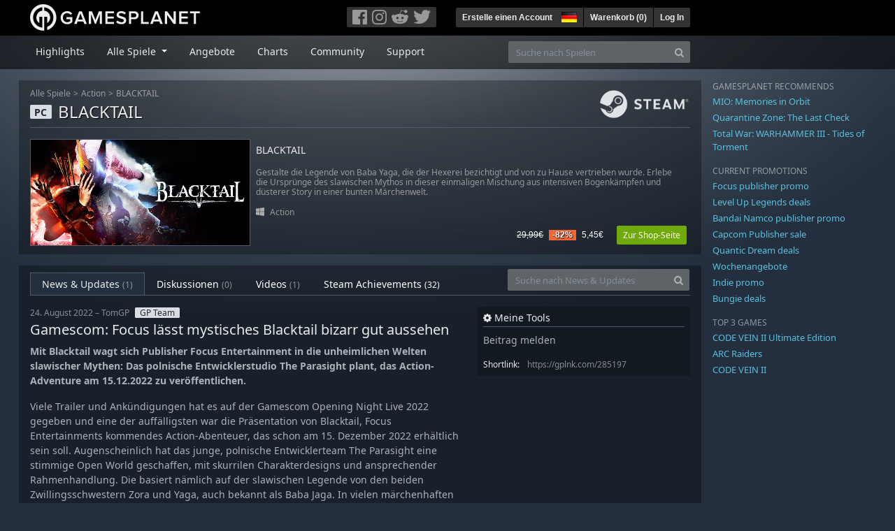

--- FILE ---
content_type: text/html; charset=utf-8
request_url: https://de.gamesplanet.com/community/blacktail-steam-key--5855-1/news_updates/285197-gamescom-focus-laesst-mystisches-blacktail-bizarr-gut
body_size: 11352
content:
<!DOCTYPE html>
<html lang="de">
<head>
  <meta charset="utf-8">
  <meta http-equiv="X-UA-Compatible" content="IE=edge">
  <meta name="viewport" content="width=device-width, initial-scale=1, maximum-scale=1, shrink-to-fit=no, viewport-fit=auto">
  <meta name="robots" content="index,follow,all" />
  <meta http-equiv="x-dns-prefetch-control" content="on">
  <meta name="turbolinks-cache-control" content="no-cache">

  <title>Gamescom: Focus lässt mystisches Blacktail bizarr gut aussehen  - News - Gamesplanet.com</title>
  <meta name="description" content="Mit Blacktail wagt sich Publisher Focus Entertainment in die unheimlichen Welten slawischer Mythen: Das polnische Entwicklerstudio The Parasight plant, d..." />
  <meta name="keywords" content="Games downloaden, Spiele downloaden, spiele online kaufen, PC-Spiele kaufen, Steam Keys, Origin Keys, Ubisoft Connect Games, DRM freie Spiele" />

  <link rel="dns-prefetch" href="https://gpstatic.com" crossorigin>
  <link rel="preconnect" href="https://gpstatic.com">
  <link rel="dns-prefetch" href="https://secure.gravatar.com" crossorigin>
  <link rel="preconnect" href="https://secure.gravatar.com">
  <link rel="icon" type="image/svg+xml" href="https://gpstatic.com/assets/gamesplanet_com_circle_media-dfe8067c82a620c4d65f21a92d5874c0e38e9ada6752f9d1cbeb74483ee90faf.svg?t=1769114182" sizes="any" id="gpfavicon">
  <link rel="canonical" href="https://de.gamesplanet.com/community/blacktail-steam-key--5855-1/news_updates/285197-gamescom-focus-laesst-mystisches-blacktail-bizarr-gut">

  <link rel="stylesheet" media="all" href="https://gpstatic.com/assets/application-dc47d68d7eec9e32323623cf979b0e1394fe5acd6548b01a1f4374960e0bcf4f.css" data-turbolinks-track="reload" />
  <script type="text/javascript">// These polys allow for inline scripts while AppOS is being loaded asynchronously
// They will all be executed with their &quot;this&quot; and first argument set to the booted application
//
// NOTE: Despite their names resembling the AppOS events they will all be executed
//       every time the page loads, just at a different point in time.
window.AppOSBoot = function(f) { if (!window.AppOS_Boot) { window.AppOS_Boot = []; }; window.AppOS_Boot.push(f) };
window.AppOSDocumentLoad = function(f) { if (!window.AppOS_DL) { window.AppOS_DL = []; }; window.AppOS_DL.push(f) };
window.AppOSPageLoad = function(f) { if (!window.AppOS_PL) { window.AppOS_PL = []; }; window.AppOS_PL.push(f) };
</script>
  <script src="https://gpstatic.com/assets/application-c42fa54681ecd6c8afceeeb3bab7d82db9a1ff58af287f1385892b09a0b1c947.js" data-turbolinks-track="reload" defer="defer"></script>

  <link rel="alternate" href="https://de.gamesplanet.com/community/blacktail-steam-key--5855-1/news_updates/285197-gamescom-focus-laesst-mystisches-blacktail-bizarr-gut" hreflang="de-DE" />


    <meta property="fb:admins" content="100008282081991">
  <meta property="og:title" content="Gamescom: Focus lässt mystisches Blacktail bizarr gut aussehen  - News - Gamesplanet.com">
  <meta property="og:description" content="Mit Blacktail wagt sich Publisher Focus Entertainment in die unheimlichen Welten slawischer Mythe...">
  <meta property="og:type" content="article">
  <meta property="article:section" content="game">
  <meta property="og:url" content="https://de.gamesplanet.com/community/blacktail-steam-key--5855-1/news_updates/285197-gamescom-focus-laesst-mystisches-blacktail-bizarr-gut">
  <meta property="og:site_name" content="Gamesplanet.com">

  <meta name="csrf-param" content="authenticity_token" />
<meta name="csrf-token" content="c1Dw9uvdBQqRbOhBR0p1DJ4lRy7CCKoBD0YmVTtNueM4gcMSA4vs0B01ZrI2oN_hHk_bLl0d_d4rGAJW7pRegw" />
  <link rel="icon" sizes="192x192" href="/images/touch_icons/touch-icon-192x192.png">
<link rel="apple-touch-icon-precomposed" sizes="180x180" href="/images/touch_icons/apple-touch-icon-180x180-precomposed.png">
<link rel="apple-touch-icon-precomposed" sizes="152x152" href="/images/touch_icons/apple-touch-icon-152x152-precomposed.png">
<link rel="apple-touch-icon-precomposed" sizes="144x144" href="/images/touch_icons/apple-touch-icon-144x144-precomposed.png">
<link rel="apple-touch-icon-precomposed" sizes="120x120" href="/images/touch_icons/apple-touch-icon-120x120-precomposed.png">
<link rel="apple-touch-icon-precomposed" sizes="114x114" href="/images/touch_icons/apple-touch-icon-114x114-precomposed.png">
<link rel="apple-touch-icon-precomposed" sizes="76x76" href="/images/touch_icons/apple-touch-icon-76x76-precomposed.png">
<link rel="apple-touch-icon-precomposed" sizes="72x72" href="/images/touch_icons/apple-touch-icon-72x72-precomposed.png">
<link rel="apple-touch-icon-precomposed" href="/images/touch_icons/apple-touch-icon-precomposed.png">

  


</head>

<body  data-hk="7389471c-962a-4fe1-b35a-bc0e06fc206b">
  <div data-appos-jserror="false"></div>
  <nav class="navbar navbar-dark bg-black nav-gp-top px-0">
  <div class="container pl-0">
    <div class="col-12 col-xl-10 gp-xl-main">
      <a class="navbar-brand pb-1 py-md-0 d-none d-sm-inline-block" href="/"><img height="38" alt="Gamesplanet.com" loading="lazy" decoding="async" src="https://gpstatic.com/assets/gamesplanet_com-c7cdb0f0005728229549c9b6506e1cbc48b94ee81723f51c81c8ad97bd630d84.svg" /></a>
      <a class="navbar-brand pb-1 py-md-0 d-inline-block d-sm-none" href="/"><img height="38" alt="Gamesplanet.com" loading="lazy" decoding="async" src="https://gpstatic.com/assets/gamesplanet_com_circle-4aac2ab0b9700fc58cb2631f1fd5d12fb5b162d956ab2c217dc61ec92d827d2e.svg" /></a>
      <button class="navbar-toggler bg-dark-gray border-0 d-inline-block d-lg-none pull-right mt-1 ml-3" type="button" data-toggle="collapse" data-target="#gpSiteNav">
        <span class="navbar-toggler-icon"></span>
        <span><i class="fa fa-search" style="white-space: nowrap"></i> </span>
      </button>
      <div class="pull-right mt-1">
        <div class="d-none d-lg-inline-block">
          <div class="btn-group mr-4" role="group">
            <div class="nav-item nav-item-social btn bg-dark-gray p-0"><a target="_blank" rel="noopener" class="nav-link p-0 pl-1" href="https://www.facebook.com/GamesplanetDeutschland"><img alt="Facebook" src="https://gpstatic.com/assets/get_in_touch/h-facebook-grey-13a843b391795abd42e99c1b0a6244be354ebbd80281c47ab70cb9d384260484.png" width="21" height="21" /></a></div>
            <div class="nav-item nav-item-social btn bg-dark-gray p-0"><a target="_blank" rel="noopener" class="nav-link p-0" href="https://www.instagram.com/gamesplanet_com/"><img alt="Instagram" src="https://gpstatic.com/assets/get_in_touch/h-instagram-grey-335e2af1e557d7456d7c6dfca6eabfdc0850012846c0cb27b5f048e5f64b7e56.png" width="21" height="21" /></a></div>
            <div class="nav-item nav-item-social btn bg-dark-gray p-0"><a target="_blank" rel="noopener" class="nav-link p-0" href="https://www.reddit.com/user/Gamesplanet/submitted/"><img alt="Reddit" src="https://gpstatic.com/assets/get_in_touch/h-reddit-grey-3742e9841d9d2fca4b301c7ad2d794f5d489e53a9e19921266f8911e1f0d4890.png" width="24" height="20" /></a></div>
            <div class="nav-item nav-item-social btn bg-dark-gray p-0"><a target="_blank" rel="noopener" class="nav-link p-0 pr-1" href="https://twitter.com/gamesplanet_com"><img alt="Twitter" src="https://gpstatic.com/assets/get_in_touch/h-twitter-grey-31fe64f758a401bca827a76b1a5f4813c36e642a74623fafbfc291d041b2e72b.png" width="25" height="20" /></a></div>
          </div>
        </div>
        <div class="btn-group d-none d-lg-inline-flex" role="group">
    <div class="nav-item btn bg-dark-gray p-0 px-1"><a class="nav-link p-1" data-login-required="registration" href="#open=registration">Erstelle einen Account</a></div>
    <div class="nav-item btn bg-dark-gray p-0 pr-2 dropdown zindex100"><a class="nav-link dropdown-toggle dropdown-toggle-noarrow p-0" href="#" id="tenant-select-dropdown" role="button" data-toggle="dropdown">
  <img class="ml-1" style="vertical-align: -7px;" alt="DE" src="https://gpstatic.com/images/flags/48x32/DE.png" width="22" height="15" />
</a>
<div class="dropdown-menu shadow">
  <span class="dropdown-item">
    <img class="mr-1" alt="DE" src="https://gpstatic.com/images/flags/48x32/DE.png" width="22" height="15" /> Deutschland / EUR
  </span>
  <div class="dropdown-divider"></div>
    <a class="dropdown-item" href="https://fr.gamesplanet.com/">
      <img class="mr-1" alt="FR" src="https://gpstatic.com/images/flags/48x32/FR.png" width="22" height="15" /> France / EUR
</a>    <a class="dropdown-item" href="https://uk.gamesplanet.com/">
      <img class="mr-1" alt="GB" src="https://gpstatic.com/images/flags/48x32/GB.png" width="22" height="15" /> United Kingdom / GBP
</a>    <a class="dropdown-item" href="https://us.gamesplanet.com/">
      <img class="mr-1" alt="US" src="https://gpstatic.com/images/flags/48x32/US.png" width="22" height="15" /> United States / USD
</a></div>
</div>
    <div class="nav-item btn bg-dark-gray p-0 px-1 separator"><a class="nav-link p-1 " href="/cart">Warenkorb (<span class="cart_count">0</span>)</a></div>
    <div class="nav-item btn bg-dark-gray p-0 px-1 separator"><a class="nav-link p-1" data-login-required="true" href="#open=login">Log In</a></div>
</div>

        <div class="btn-group d-inline-flex d-lg-none" role="group">
  <a class="btn bg-dark-gray " href="/cart"><i class="fa fa-shopping-cart" style="white-space: nowrap"></i> (<span class="cart_count">0</span>)</a>
  <div class="btn-group" role="group">
    <a href="#" class="btn bg-dark-gray dropdown-toggle" id="mobile-user-account" data-toggle="dropdown" aria-haspopup="true" aria-expanded="false">
      <i class="fa fa-user" style="white-space: nowrap"></i> 
    </a>
    <div class="dropdown-menu dropdown-menu-right" style="max-width: 270px;" aria-labelledby="mobile-user-account">
        <a class="dropdown-item" data-login-required="true" href="#open=login">Log In</a>
        <a class="dropdown-item" data-login-required="registration" href="#open=registration">Erstelle einen Account</a>
    </div>
  </div>
</div>

      </div>
    </div>
  </div>
</nav>

  <nav class="navbar navbar-expand-lg navbar-dark bg-black-fade mb-3 p-0 pb-lg-1">
  <div class="container pl-0">
    <div class="col-12 col-xl-10 gp-xl-main">
      <div class="collapse navbar-collapse" id="gpSiteNav">
        <div id="quick_search" class="mt-1 mt-lg-0 mb-lg-0 order-2">
          <form id="quick_search_form" class="form-inline d-flex flex-nowrap" action="/search" accept-charset="UTF-8" method="get">
            <div class="input-group mt-1 w-100">
              <input type="text" name="query" id="query" placeholder="Suche nach Spielen" autocomplete="off" class="form-control typeahead" data-query-url="/quick_search?query=%3Avalue" aria-label="Suche nach Spielen" />
              <div class="input-group-append">
                <button class="btn btn-secondary py-0 px-2 text-muted" type="submit" aria-label="Search" ><i class="fa fa-search" style="white-space: nowrap"></i> </button>
              </div>
            </div>
</form>        </div>
        <div class="navbar-nav my-1 mr-auto order-1">
          <div class="nav-item mr-3">
            <a class="nav-link text-body pt-2 pr-2 pb-0 pl-2 mb-1 mob16" href="/">Highlights</a>
          </div>
          <div class="nav-item mr-3 dropdown">
            <a class="nav-link text-body pt-2 pr-2 pb-0 pl-2 mb-1 dropdown-toggle mob16" href="#" id="gp-site-nav-dropdown" role="button" data-toggle="dropdown">
              Alle Spiele
            </a>
            <div class="dropdown-menu shadow">
              <div class="container dropdown-multi-col">
                <div class="row">
                  <div class="col-12 col-md-6">
                    <div class="nav-header bg-light p-1 small text-uppercase">Genre</div>
                    <div class="dropdown-divider"></div>
                    <a class="dropdown-item" href="/games/action">Action</a>
                    <a class="dropdown-item" href="/games/adventure">Adventure</a>
                    <a class="dropdown-item" href="/games/rpg">RPG (Rollenspiel)</a>
                    <a class="dropdown-item" href="/games/mmo">MMO</a>
                    <a class="dropdown-item" href="/games/strategy">Strategie</a>
                    <a class="dropdown-item" href="/games/simulation">Simulation</a>
                    <a class="dropdown-item" href="/games/arcade_indie">Arcade &amp; Indie</a>
                    <a class="dropdown-item" href="/games/sport">Sport</a>
                    <div class="nav-header bg-light mt-3 p-1 small text-uppercase">Sonstiges</div>
                    <div class="dropdown-divider"></div>
                    <a class="dropdown-item" href="/games/coming-soon">Coming Soon</a>
                    <a class="dropdown-item" href="/games/games-18">Ab 18</a>
                    <a class="dropdown-item" href="/games/mac">Spiele für den Mac</a>
                    <a class="dropdown-item" href="/games/linux">Spiele für Linux</a>
                    <a class="dropdown-item" href="/publishers">Publishers</a>
                  </div>
                  <div class="col-12 col-md-6 mt-3 mt-md-0">
                    <div class="nav-header bg-light p-1 small text-uppercase">Aktivierung</div>
                    <div class="dropdown-divider"></div>
                    <a class="dropdown-item" href="/search?dt=epic">Epic</a>
                    <a class="dropdown-item" href="/search?dt=giants">Giants</a>
                    <a class="dropdown-item" href="/search?dt=gog">GOG</a>
                    <a class="dropdown-item" href="/search?dt=msstore">Microsoft Store</a>
                    <a class="dropdown-item" href="/search?dt=rockstarsocial">Rockstar Social Club</a>
                    <a class="dropdown-item" href="/search?dt=steam">Steam</a>
                    <a class="dropdown-item" href="/search?dt=uplay_silent">Ubisoft Connect</a>
                    <a class="dropdown-item" href="/search?dt=zenimax">Zenimax</a>
                  </div>
                </div>
              </div>
            </div>
          </div>
          <div class="nav-item mr-3">
            <a class="nav-link text-body pt-2 pr-2 pb-0 pl-2 mb-1 mob16" href="/games/offers">Angebote</a>
          </div>
          <div class="nav-item mr-3">
            <a class="nav-link text-body pt-2 pr-2 pb-0 pl-2 mb-1 mob16" href="/games/charts">Charts</a>
          </div>
          <div class="nav-item mr-3">
            <a class="nav-link text-body pt-2 pr-2 pb-0 pl-2 mb-1 mob16" href="/community/news_updates">Community</a>
          </div>
          <div class="nav-item mr-3">
            <a class="nav-link text-body pt-2 pr-2 pb-0 pl-2 mb-1 mob16" data-turbolinks="false" href="/support">Support</a>
          </div>
        </div>
      </div>
    </div>
  </div>
</nav>


  
  <div class="container">
    
    
    <div class="row">
      <div class="col-12 col-xl-10 gp-xl-main">
          <div class="row row-page-ctn">
            <div class="col-12">    <nav aria-label="breadcrumb" class="d-none d-md-block">
  <ol class="breadcrumb mb-1">
    <li class="breadcrumb-item small"><a class="text-muted" href="/">Alle Spiele</a></li>
    <li class="breadcrumb-item small text-muted"><a class="text-muted" href="/games/action">Action</a></li>
    <li class="breadcrumb-item small" aria-current="page"><a class="text-muted" href="https://de.gamesplanet.com/game/blacktail-steam-key--5855-1">BLACKTAIL</a></li>
  </ol>
</nav>

<div class="prod-sales">
  <span class="badge badge-platform badge-light text-uppercase">PC</span>
  <h1 class="border-bottom border-secondary pb-2 mb-3 text-shadow">
    <span class="prod-title">BLACKTAIL</span> <small class="d-none">Steam Key</small>
  </h1>
  <img class="platform_logo steam d-none d-md-block" alt="steam" loading="lazy" decoding="async" src="https://gpstatic.com/assets/platforms/steam-f2393491806d0ea9e680f013396a4bc59db7d82269015d3a0930f50b7b33de5a.png" />
</div>

<div class="row no-gutters game_list mb-2 mb-sm-1">
  <div class="col-12 col-sm-5 col-lg-4 pl-0">
    <a class="stretched-link responsive-img img-620" href="/game/blacktail-steam-key--5855-1">
      <img loading="lazy" decoding="async" alt="BLACKTAIL" title="BLACKTAIL" class="border border-secondary" src="https://gpstatic.com/acache/58/55/1/de/t620x300-d5ef697ffdc8df8b3e255aa657c51871.jpg" />
</a>  </div>
  <div class="d-none d-sm-block col-sm-7 col-lg-8 pl-2 px-sm-2">
    <h4 class="mt-1 mt-lg-2 mb-1 mb-lg-3 d-none d-sm-block"><a class="d-block text-decoration-none" href="/game/blacktail-steam-key--5855-1">BLACKTAIL</a></h4>
    <p class="text-muted d-none d-md-block"><small>Gestalte die Legende von Baba Yaga, die der Hexerei bezichtigt und von zu Hause vertrieben wurde. Erlebe die Ursprünge des slawischen Mythos in dieser einmaligen Mischung aus intensiven Bogenkämpfen und düsterer Story in einer bunten Märchenwelt.</small></p>
    <small class="text-muted platform-release-genre d-none d-md-block">
      <img class="platform_icon" alt="Windows PC" loading="lazy" decoding="async" src="https://gpstatic.com/assets/platforms/windows-ec49540cc3df1278de6ba907f785d9ad800309f5f64b283de2f371f393a7cd84.svg" width="12" height="12" />&nbsp;
      <a href="/games/action">Action</a>
    </small>
    <div class="gp-prices text-right small">
          <span class="d-none d-sm-inline-block"><span class="prices">
<span class="price_base"><strike>29,99€</strike></span>
<span class="price_saving false">-82%</span>
<span class="price_current">5,45€</span> </span></span>
        <a class="btn btn-success btn-sm ml-3" href="/game/blacktail-steam-key--5855-1">Zur Shop-Seite</a>
    </div>
  </div>
</div>

</div>
          </div>
        <div class="row row-page-ctn">
          
          
<div class="col-12">
  <ul class="nav nav-tabs flex-row flex-nowrap overflow-x-only mb-3 no-scrollbars">
      <li class="nav-item text-nowrap"><a class="nav-link active" href="/community/blacktail-steam-key--5855-1/news_updates">News & Updates <small class='text-muted'>(1)</small></a></li>
      <li class="nav-item text-nowrap"><a class="nav-link " href="/community/blacktail-steam-key--5855-1/discussions">Diskussionen <small class='text-muted'>(0)</small></a></li>
      <li class="nav-item text-nowrap"><a class="nav-link " href="/community/blacktail-steam-key--5855-1/videos"><span class="translation_missing" title="translation missing: de.community.tabs.videos">Videos</span> <small class='text-muted'>(1)</small></a></li>
      <li class="nav-item text-nowrap"><a class="nav-link " href="/community/blacktail-steam-key--5855-1/achievements">Steam Achievements <small>(32)</small></a></li>
  </ul>
  <div id="cm_quick_search" class="mb-3 mb-lg-0">
  <form id="cm_quick_search_form" class="form-inline d-flex flex-nowrap" data-reject-empty="input[type=text]" action="/community/search" accept-charset="UTF-8" method="get">
    <div class="input-group w-100">
      <input type="text" name="query" id="cm_query" placeholder="Suche nach News &amp; Updates" autocomplete="off" class="form-control typeahead" data-query-url="/community/quick_search?query=%3Avalue" aria-label="Suche nach News &amp; Updates" />
      <div class="input-group-append">
        <button class="btn btn-secondary py-0 px-2 text-muted" type="submit" aria-label="Search" ><i class="fa fa-search" style="white-space: nowrap"></i> </button>
      </div>
    </div>
</form></div>

</div>


<div class="col-12">
  <div class="row">
    <div class="col-12 col-lg-8 mb-3">
      <article class="cm-entry" data-entry-id="285197">
  <span class="d-block small text-muted mb-1">
    24. August 2022 – TomGP<span class="badge badge-pill badge-light ml-2">GP Team</span>
    
    
  </span>
  <h1>Gamescom: Focus lässt mystisches Blacktail bizarr gut aussehen </h1>
  
    <p><strong>Mit Blacktail wagt sich Publisher Focus Entertainment in die unheimlichen Welten slawischer Mythen: Das polnische Entwicklerstudio The Parasight plant, das Action-Adventure am 15.12.2022 zu veröffentlichen.</strong></p>

<p>Viele Trailer und Ankündigungen hat es auf der Gamescom Opening Night Live 2022 gegeben und eine der auffälligsten war die Präsentation von Blacktail, Focus Entertainments kommendes Action-Abenteuer, das schon am 15. Dezember 2022 erhältlich sein soll. Augenscheinlich hat das junge, polnische Entwicklerteam The Parasight eine stimmige Open World geschaffen, mit skurrilen Charakterdesigns und ansprechender Rahmenhandlung. Die basiert nämlich auf der slawischen Legende von den beiden Zwillingsschwestern Zora und Yaga, auch bekannt als Baba Jaga. In vielen märchenhaften Darstellungen der Baba Jaga gilt die im Wald lebende Frau als Hexe, die mit dem Teufel paktiert. Je nach regionaler Auslegung unterscheiden sich die Erzählungen von Baba Jaga. Im Blacktail-Trailer zur Gamescom, "A Witch's Fate", nimmt Focus Bezug auf die Darstellung einer Hexengestalt.</p>

<div class="border border-secondary overflow-hidden responsive-img img-yt"><iframe allowfullscreen="allowfullscreen" frameborder="0" src="https://youtube.com/embed/izz0YE7ubOg?rel=0&amp;vq=hd1080" type="text/html"></iframe></div><div><p class="font-italic"></p></div>

<p>In Blacktail schreibt ihr die Legende der 16-jährigen Baba Jaga und erlebt die Geschehnisse hautnah aus der First-Person-Perspektive. Die Protagonistin aus dem slawischen Märchen ist der Hexerei bezichtigt und von zu Hause vertrieben worden. Hier kommt ihr ins Spiel: Macht ihr aus Baba Jaga eine respektierte Wächterin des Waldes oder eine albtraumhafte Schreckgestalt? Wahrscheinlich verkörpert ihr in Focus' Spiel beide Varianten der Baba Jaga, wenn ihr die Geister eurer Vergangenheit jagen werdet.</p>

<p>In Blacktail erwarten euch herausfordernde Bogenkämpfe in einem Land, in dem ihr über das Schicksal der Region und das der Einwohner entscheidet. Und reicht die physische Fernkampfwaffe mal nicht aus, macht ihr euch magische Kräfte zunutze. Blacktail reicht euch zudem ein komplexes Skillsystem. Eure (moralischen oder unmoralischen) Entscheidungen im Spiel sollen dabei euren Werdegang und eure Fähigkeiten formen.</p>

<h3>Die Besonderheiten von Blacktail</h3>

<ul>
<li>Entscheidet über das Schicksal des Landes und seiner Einwohner, erlebt durch das Moralsystem von Blacktail die Auswirkungen eurer Entscheidungen auf eure Skills.</li>
<li>Spürt mit eurem treuen Bogen und Kampfhandschuh schwer fassbare Geister auf und erlebt spannende Bosskämpfe.</li>
<li>Stellt Pfeile her und bereitet Tränke zu, jagt Wild und sammelt Ressourcen, um in den unheilvollen Wäldern zu überleben.</li>
<li>Findet verborgene Schätze und erfahrt mehr über eure Umgebung und Vergangenheit.</li>
<li>Sammelt verloren gegangene Rezepte und braut Elixiere, um eure Fähigkeiten zu verbessern und euren Spielstil selbst zu gestalten.</li>
</ul>

<p><img src="https://imgur.com/lugT9xw.jpg"></p>

<p>Blacktail erscheint am 15. Dezember 2022. Als Partner von Focus Entertainment werden wir euch das Spiel in Kürze anbieten können.</p>

</article>

<div class="cm-vote-comment my-5 bg-black-fade25">
  <div class="pull-left">
    <span class="vote data-container"><span class="sv-score"><span>Score: </span><span class="sv-value">1</span></span><span class="sv-upvotes"><span class="submission-vote-ctn cursor-pointer" data-vote-value="1"><i class="fa fa-thumbs-up sv-cannot-vote sv-login" style="white-space: nowrap;display: inline"> Like</i> <i class="fa fa-thumbs-up sv-voted" style="white-space: nowrap;display: none"> Like</i> <i class="fa fa-thumbs-up sv-unvoted" style="white-space: nowrap;display: none"> Like</i> <i class="fa fa-refresh sv-loading" style="white-space: nowrap;display: none"> Like</i> <i class="fa fa-exclamation-triangle sv-error" style="white-space: nowrap;display: none"> Like</i> </span></span><span class="sv-downvotes"><span class="submission-vote-ctn cursor-pointer" data-vote-value="-1"><i class="fa fa-thumbs-down sv-cannot-vote sv-login" style="white-space: nowrap;display: inline"> Dislike</i> <i class="fa fa-thumbs-down sv-voted" style="white-space: nowrap;display: none"> Dislike</i> <i class="fa fa-thumbs-down sv-unvoted" style="white-space: nowrap;display: none"> Dislike</i> <i class="fa fa-refresh sv-loading" style="white-space: nowrap;display: none"> Dislike</i> <i class="fa fa-exclamation-triangle sv-error" style="white-space: nowrap;display: none"> Dislike</i> </span></span></span>
  </div>
  <div class="pull-right">
    <i class="fa fa-comments" style="white-space: nowrap"></i> 0 Kommentare
  </div>
</div>

  <script type="application/ld+json">
    {
      "@context": "http://schema.org",
      "@type": "Article",
      "headline": "Gamescom: Focus lässt mystisches Blacktail bizarr gut aussehen ",
      "image": "https://gpstatic.com/acache/58/55/1/de/t620x300.jpg",
      "keywords": ["Gamescom:", "Focus", "Blacktail"],
      "datePublished": "2022-08-24T11:33:00.000+02:00",
      "dateModified": "2022-12-15T16:03:05.000+01:00",
      "publisher": {
        "@type":"Organization",
        "name": "Gamesplanet.com",
        "logo":{
          "@type": "ImageObject",
          "url": "https://gamesplanet.com/images/touch_icons/apple-touch-icon-precomposed.png",
          "width": 57,
          "height": 57
        }
      },
      "articleSection": "News",
      "creator": "TomGP",
      "author": "TomGP",
      "articleBody": "Mit Blacktail wagt sich Publisher Focus Entertainment in die unheimlichen Welten slawischer Mythen: Das polnische Entwicklerstudio The Parasight plant, das Action-Adventure am 15.12.2022 zu veröffentlichen.  Viele Trailer und Ankündigungen hat es...",
      "mainEntityOfPage": "True",
      "inLanguage": "de"
    }
  </script>

      <span class="submission_new_comment_template" data-tpl="&lt;div class=&quot;new_comment&quot; style=&quot;&quot;&gt;
    &lt;form class=&quot;new_submission_entry&quot; data-cm-inline-reply=&quot;:entry_id&quot; data-prevent-dblsubmit=&quot;true&quot; action=&quot;/community/news_updates?inline=true&amp;amp;tpl=true&quot; accept-charset=&quot;UTF-8&quot; data-remote=&quot;true&quot; method=&quot;post&quot;&gt;
      
      &lt;input autocomplete=&quot;off&quot; type=&quot;hidden&quot; value=&quot;reply&quot; name=&quot;submission_entry[scope]&quot; id=&quot;submission_entry_scope&quot; /&gt;
      &lt;input autocomplete=&quot;off&quot; type=&quot;hidden&quot; value=&quot;&lt;%- parent_id %&gt;&quot; name=&quot;submission_entry[parent_id]&quot; id=&quot;submission_entry_parent_id&quot; /&gt;
      &lt;input autocomplete=&quot;off&quot; type=&quot;hidden&quot; value=&quot;Submission::Entry&quot; name=&quot;submission_entry[target_type]&quot; id=&quot;submission_entry_target_type&quot; /&gt;
      &lt;input autocomplete=&quot;off&quot; type=&quot;hidden&quot; value=&quot;285197&quot; name=&quot;submission_entry[target_id]&quot; id=&quot;submission_entry_target_id&quot; /&gt;
      &lt;div class=&quot;bezeled&quot;&gt;&lt;textarea placeholder=&quot;Schreibe einen Kommentar...&quot; class=&quot;font0813 cm-comment-textarea&quot; name=&quot;submission_entry[body]&quot; id=&quot;submission_entry_body&quot;&gt;
&lt;%- body %&gt;&lt;/textarea&gt;&lt;/div&gt;
      &lt;input type=&quot;submit&quot; name=&quot;commit&quot; value=&quot;Kommentar speichern&quot; class=&quot;btn btn-secondary btn-sm&quot; data-disable-with=&quot;Kommentar speichern&quot; /&gt;
        &lt;small&gt;&amp;nbsp;oder &lt;a data-cancel-cm-inline-reply=&quot;true&quot; href=&quot;#cancel_inline_reply&quot;&gt;Abbrechen&lt;/a&gt;&lt;/small&gt;
      &lt;span class=&quot;error pull-right&quot; style=&quot;display: none&quot;&gt;Please enter a comment!&lt;/span&gt;
&lt;/form&gt;&lt;/div&gt;
"></span>
<span class="submission_edit_comment_template" data-tpl="&lt;div class=&quot;new_comment&quot; style=&quot;&quot;&gt;
    &lt;form class=&quot;new_submission_entry&quot; data-cm-inline-reply=&quot;:entry_id&quot; data-prevent-dblsubmit=&quot;true&quot; action=&quot;/community/news_updates/:entry_id?inline=true&amp;amp;tpl=true&quot; accept-charset=&quot;UTF-8&quot; data-remote=&quot;true&quot; method=&quot;post&quot;&gt;&lt;input type=&quot;hidden&quot; name=&quot;_method&quot; value=&quot;put&quot; autocomplete=&quot;off&quot; /&gt;
      
      &lt;input autocomplete=&quot;off&quot; type=&quot;hidden&quot; value=&quot;reply&quot; name=&quot;submission_entry[scope]&quot; id=&quot;submission_entry_scope&quot; /&gt;
      
      
      
      &lt;div class=&quot;bezeled&quot;&gt;&lt;textarea placeholder=&quot;Schreibe einen Kommentar...&quot; class=&quot;font0813 cm-comment-textarea&quot; name=&quot;submission_entry[body]&quot; id=&quot;submission_entry_body&quot;&gt;
&lt;%- body %&gt;&lt;/textarea&gt;&lt;/div&gt;
      &lt;input type=&quot;submit&quot; name=&quot;commit&quot; value=&quot;Kommentar speichern&quot; class=&quot;btn btn-secondary btn-sm&quot; data-disable-with=&quot;Kommentar speichern&quot; /&gt;
        &lt;small&gt;&amp;nbsp;oder &lt;a data-cancel-cm-inline-reply=&quot;true&quot; href=&quot;#cancel_inline_reply&quot;&gt;Abbrechen&lt;/a&gt;&lt;/small&gt;
      &lt;span class=&quot;error pull-right&quot; style=&quot;display: none&quot;&gt;Please enter a comment!&lt;/span&gt;
&lt;/form&gt;&lt;/div&gt;
"></span>
<span class="submission_new_report_template" data-tpl="&lt;div class=&quot;cm-new_report border border-secondary p-2 mt-2&quot; style=&quot;max-width: 350px;&quot;&gt;
  &lt;form class=&quot;new_submission_report&quot; data-cm-inline-report=&quot;:entry_id&quot; data-prevent-dblsubmit=&quot;true&quot; action=&quot;/community/reports?cmscope=news_updates&quot; accept-charset=&quot;UTF-8&quot; data-remote=&quot;true&quot; method=&quot;post&quot;&gt;
    &lt;div&gt;
      &lt;input value=&quot;:entry_id&quot; autocomplete=&quot;off&quot; type=&quot;hidden&quot; name=&quot;submission_report[reportable_id]&quot; id=&quot;submission_report_reportable_id&quot; /&gt;
      &lt;input value=&quot;Submission::Entry&quot; autocomplete=&quot;off&quot; type=&quot;hidden&quot; name=&quot;submission_report[reportable_type]&quot; id=&quot;submission_report_reportable_type&quot; /&gt;
      &lt;p class=&quot;small border-bottom border-secondary pb-1 mb-1&quot;&gt;Why do you want to report this post?&lt;/p&gt;
      &lt;small&gt;
        &lt;span data-cmcustomreason=&quot;false&quot;&gt;&lt;input class=&quot;mr-1&quot; type=&quot;radio&quot; value=&quot;spam&quot; name=&quot;submission_report[reason]&quot; id=&quot;submission_report_reason_spam&quot; /&gt; &lt;label for=&quot;submission_report_reason_spam&quot;&gt;Spam&lt;/label&gt;&lt;/span&gt;&lt;br&gt;
        &lt;span data-cmcustomreason=&quot;false&quot;&gt;&lt;input class=&quot;mr-1&quot; type=&quot;radio&quot; value=&quot;personal_information&quot; name=&quot;submission_report[reason]&quot; id=&quot;submission_report_reason_personal_information&quot; /&gt; &lt;label for=&quot;submission_report_reason_personal_information&quot;&gt;Personal information&lt;/label&gt;&lt;/span&gt;&lt;br&gt;
        &lt;span data-cmcustomreason=&quot;false&quot;&gt;&lt;input class=&quot;mr-1&quot; type=&quot;radio&quot; value=&quot;test&quot; name=&quot;submission_report[reason]&quot; id=&quot;submission_report_reason_test&quot; /&gt; &lt;label for=&quot;submission_report_reason_test&quot;&gt;Just testing the buttons&lt;/label&gt;&lt;/span&gt;&lt;br&gt;
        &lt;span data-cmcustomreason=&quot;true&quot;&gt;&lt;input class=&quot;mr-1&quot; type=&quot;radio&quot; value=&quot;custom&quot; name=&quot;submission_report[reason]&quot; id=&quot;submission_report_reason_custom&quot; /&gt; &lt;input placeholder=&quot;or (max. 100 chars)&quot; maxlength=&quot;100&quot; disabled=&quot;disabled&quot; class=&quot;w-75&quot; type=&quot;text&quot; name=&quot;submission_report[reason]&quot; id=&quot;submission_report_reason&quot; /&gt;&lt;/span&gt;&lt;br&gt;
      &lt;/small&gt;
      &lt;div class=&quot;mt-3&quot;&gt;
        &lt;input type=&quot;submit&quot; name=&quot;commit&quot; value=&quot;report&quot; disabled=&quot;disabled&quot; class=&quot;btn btn-sm btn-secondary&quot; data-disable-with=&quot;report&quot; /&gt;
        &lt;small&gt;or &lt;a data-cancel-cm-inline-report=&quot;true&quot; href=&quot;#&quot;&gt;cancel&lt;/a&gt;&lt;/small&gt;
        &lt;span class=&quot;error pull-right&quot; style=&quot;display: none&quot;&gt;Please enter a reason!&lt;/span&gt;
      &lt;/div&gt;
    &lt;/div&gt;
&lt;/form&gt;&lt;/div&gt;
"></span>

<div class="cm-comments cm-news" id="cm-comments" data-move-url="/community/system/move_item">
  <h3 class='mb-3 pb-1 border-bottom border-secondary'>Kommentare</h3>
    <a class="d-block mt-3 mb-5" data-toggle="modal" data-target="#modal_login_registration" href="#show_login">» Kommentar schreiben</a>

      

      

</div>

    </div>
    <div class="col-12 col-lg-4 d-none d-lg-block">
      <div class="cm-sidebar-ctn">
        

        <div class="bg-black-fade25 p-2 mb-3">
          <h4 class="border-bottom border-secondary pb-1"><i class="fa fa-cog" style="white-space: nowrap"></i> Meine Tools</h4>

              <a data-login-required="true" class="gray-500" href="">Beitrag melden</a>
          <div class="cm-report_stub"></div>
          <p class="small mt-3 mb-0">
            Shortlink: <span class="text-muted ml-2">https://gplnk.com/285197</span>
          </p>
        </div>
        
      </div>
    </div>
  </div>
</div>





          
        </div>
      </div>
      <div class="d-none d-xl-block gp-xl-aside ml-4">

  <div class="mb-3">
    <small class="text-muted d-block mb-1 text-uppercase">Gamesplanet recommends</small>
      <p class="mb-1 font0813" data-tipped-ajax="true" data-tipped-options="ajax: { url: '/game/mio-memories-in-orbit-steam-key--7163-1/tipped_snippet' }"><a class="text-info" href="/game/mio-memories-in-orbit-steam-key--7163-1">MIO: Memories in Orbit</a></p>
      <p class="mb-1 font0813" data-tipped-ajax="true" data-tipped-options="ajax: { url: '/game/quarantine-zone-the-last-check-steam-key--7979-1/tipped_snippet' }"><a class="text-info" href="/game/quarantine-zone-the-last-check-steam-key--7979-1">Quarantine Zone: The Last Check</a></p>
      <p class="mb-1 font0813" data-tipped-ajax="true" data-tipped-options="ajax: { url: '/game/total-war-warhammer-iii-tides-of-torment-steam-key--4959-18/tipped_snippet' }"><a class="text-info" href="/game/total-war-warhammer-iii-tides-of-torment-steam-key--4959-18">Total War: WARHAMMER III - Tides of Torment</a></p>
  </div>

  <div class="mb-3">
    <small class="text-muted d-block mb-1">CURRENT PROMOTIONS</small>
      <p class="mb-1 font0813"><a class="text-info" href="/games/offers/focus">Focus publisher promo</a></p>
      <p class="mb-1 font0813"><a class="text-info" href="/games/offers/levelup">Level Up Legends deals</a></p>
      <p class="mb-1 font0813"><a class="text-info" href="/games/offers/bandai">Bandai Namco publisher promo</a></p>
      <p class="mb-1 font0813"><a class="text-info" href="/games/offers/capcom">Capcom Publisher sale</a></p>
      <p class="mb-1 font0813"><a class="text-info" href="/games/offers/quantic">Quantic Dream deals</a></p>
      <p class="mb-1 font0813"><a class="text-info" href="/games/offers/weekly">Wochenangebote</a></p>
      <p class="mb-1 font0813"><a class="text-info" href="/games/offers/indie">Indie promo</a></p>
      <p class="mb-1 font0813"><a class="text-info" href="/games/offers/bungie">Bungie deals</a></p>
  </div>

  <div class="mb-3">
    <small class="text-muted d-block mb-1">TOP 3 GAMES</small>
      <p class="mb-1 font0813" data-tipped-ajax="true" data-tipped-options="ajax: { url: '/game/code-vein-ii-ultimate-edition-steam-key--7793-3/tipped_snippet' }"><a class="text-info" href="/game/code-vein-ii-ultimate-edition-steam-key--7793-3">CODE VEIN II Ultimate Edition</a></p>
      <p class="mb-1 font0813" data-tipped-ajax="true" data-tipped-options="ajax: { url: '/game/arc-raiders-steam-key--7943-1/tipped_snippet' }"><a class="text-info" href="/game/arc-raiders-steam-key--7943-1">ARC Raiders</a></p>
      <p class="mb-1 font0813" data-tipped-ajax="true" data-tipped-options="ajax: { url: '/game/code-vein-ii-steam-key--7793-1/tipped_snippet' }"><a class="text-info" href="/game/code-vein-ii-steam-key--7793-1">CODE VEIN II</a></p>
  </div>

</div>

    </div>
    <footer>
  <div class="row">
    <div class="col-12">
      <img alt="Metaboli SAS - Paris, France" class="pull-left mr-3 mb-2" loading="lazy" decoding="async" src="https://gpstatic.com/assets/logo_metaboli-4dfb0d2c2164b93dd3be3e3f208d6ebf7bb8a7c59f09fb91dbe38ef71bdaa88f.png" width="119" height="22" />
      <p class="text-muted pull-left legalline mr-5">
        &copy; 2026 Metaboli SAS. Alle Rechte vorbehalten. Gamesplanet ist eine Marke von Metaboli SAS.<br>
Alle Preise inklusive Mehrwertsteuer (sofern zutreffend).<br>
<a href="/legal_terms">Impressum</a> <a href="/legal_terms#terms">AGB</a> <a href="/legal_terms#privacy">Datenschutz</a>
      </p>
      <p class="text-muted pull-left ml-lg-5">
        <a class="text-decoration-none ml-lg-5" target="_blank" href="https://www.hetzner.com/unternehmen/umweltschutz/">
          <img width="30" src="https://gpstatic.com/assets/hosting/eco-power-green-en-826417433b99b1822c43ae74332d2dd31b76e27e5a3fc9be81d4cb0d5cfc1625.svg" />&nbsp;
          <img width="100" src="https://gpstatic.com/assets/hosting/hetzner-logo-a8a9db7b266fee648d698a90c6c1a9e404dad3029cf516564f0ff11daa624c43.svg" />
</a>      </p>
    </div>
    </div>
  </div>
</footer>

  </div>
  <div class="modal shadow fade" id="modal_login_registration" tabindex="-1" role="dialog">
  <div class="modal-dialog" role="document">
    <div class="modal-content">
      <div class="modal-header">
        <ul class="nav nav-pills">
          <li class="nav-item">
            <a href="#user_tab_login" class="nav-link active" id="show_login" data-toggle="tab">Log In</a>
          </li>
          <li class="nav-item">
            <span class="nav-link disabled px-2 px-sm-3">
              <small>&larr; oder &rarr;</small>
            </span>
          </li>
          <li class="nav-item">
            <a href="#user_tab_registration" id="show_registration" class="nav-link" data-toggle="tab">Registrieren</a>
          </li>
        </ul>
        <button type="button" class="close" data-dismiss="modal" aria-label="Close">
          <span aria-hidden="true">&times;</span>
        </button>
      </div>
      <div class="modal-body">
        <div class="tab-content">
          <div class="tab-pane active" id="user_tab_login">
            <form class="new_login" id="new_login" action="/account/login" accept-charset="UTF-8" data-remote="true" method="post">
  <input autocomplete="off" type="hidden" value="https://de.gamesplanet.com/community/blacktail-steam-key--5855-1/news_updates/285197-gamescom-focus-laesst-mystisches-blacktail-bizarr-gut" name="login[return_url]" id="login_return_url" />
  <div class="row">
  <div class="col-12 col-xl-10 gp-xl-main">
  </div>
</div>

  <div class="row">
    <div class="col-12 ">
      <div class="form-group row mb-0 mb-sm-2">
        <label class="col-12 col-sm-3 col-form-label text-sm-right" for="login_email">E-Mail:</label>
        <div class="col-12 col-sm-8">
          <input placeholder="Deine E-Mail Adresse" autocomplete="section-login email" class="form-control mob16" type="text" value="" name="login[email]" id="login_email" />
        </div>
      </div>
      <div class="form-group row">
        <label class="col-12 col-sm-3 col-form-label text-sm-right" for="login_password">Passwort:</label>
        <div class="col-12 col-sm-8">
          <input value="" placeholder="Dein Passwort" autocomplete="section-login current-password" class="form-control mob16" type="password" name="login[password]" id="login_password" />
        </div>
      </div>
      <div class="form-group row">
        <div class="col-8 offset-sm-3">
          <div class="custom-control custom-checkbox">
            <input name="login[save_login]" type="hidden" value="0" autocomplete="off" /><input class="custom-control-input" type="checkbox" value="1" checked="checked" name="login[save_login]" id="login_save_login" />
            <label class="custom-control-label" for="login_save_login">
              <small>Angemeldet bleiben</small>
</label>          </div>
        </div>
      </div>
      <div class="form-group row">
        <div class="col-8 offset-sm-3 mt-3">
          <input type="submit" name="commit" value="Loggt mich ein" class="btn btn-success" data-disable-with="Loggt mich ein" /><br>
          <br>
          <small><a data-turbolinks="false" href="/account/password/new">Passwort vergessen?</a></small>
        </div>
      </div>
    </div>
    <div class="social_login col-12 mt-5 order-2">
  <div class="row">
    <div class="col-4 col-sm-3 text-right">
      <label>Lenovo Login:</label>
    </div>
    <div class="col-8 col-sm-9 mb-3">
      <a rel="nofollow" data-turbolinks="false" href="/lenovo/sso"><img alt="Lenovo Legion" src="https://gpstatic.com/assets/lenovo/lenovo_red-276278b7ded04d8faece3e1724a78e56e51ed39e9fbb8b9a04585db4a6ed750e.svg" width="160" height="53" /></a>
    </div>
      <div class="col-4 col-sm-3 text-right">
        <label>ROG Login:</label>
      </div>
      <div class="col-8 col-sm-9">
        <a rel="nofollow" data-turbolinks="false" class="rog-sso-button" href="/pre_auth/asus_sso"><img alt="ASUS Republic of Gamers" src="https://gpstatic.com/assets/asus_ac/rognav-84201a7f7f1a4d8b9eaca0855a59d990076c9dac870d38f0f89cc3718fe92ad5.svg" /></a>
      </div>

    <div class="col-12 mt-2 mb-2">
      <hr>
      <small class="text-secondary">oder wähle einen der folgenden Dienste um dich anzumelden</small>
    </div>

    <div class="col-4 col-sm-3 text-right">
      <label>Social Login:</label>
    </div>
    <div class="col-8 col-sm-9">
      <a rel="nofollow" data-turbolinks="false" href="/pre_auth/facebook"><img alt="Login with Facebook" title="Login with Facebook" class="mb-2" src="https://gpstatic.com/assets/social_login/facebook-d8439150ec7b73549c10530903c47e59baea0795b01dee8c98c5a9bf246fe61b.png" width="39" height="30" /></a>
      <a rel="nofollow" data-turbolinks="false" href="/pre_auth/google_oauth2"><img alt="Login with Google" title="Login with Google" class="mb-2" src="https://gpstatic.com/assets/social_login/google_oauth2-fb211c47f1a89186943f405897aa851e83f3706f3812e94be4a0f5e407138766.png" width="39" height="30" /></a>
      <a rel="nofollow" data-turbolinks="false" href="/pre_auth/steam"><img alt="Login with Steam" title="Login with Steam" class="mb-2" src="https://gpstatic.com/assets/social_login/steam-d34ec9705680fe94d6895323d36d7026e6586fc13370a7c5a51c1e58b9bbc7e2.png" width="39" height="30" /></a>
      <a rel="nofollow" data-turbolinks="false" href="/pre_auth/amazon"><img alt="Login with Amazon" title="Login with Amazon" class="mb-2" src="https://gpstatic.com/assets/social_login/amazon-ac511daafa6e60dac998aefc6555ead646d3c664ccd97c3f9f88cf6d8a3852f9.png" width="39" height="30" /></a>
      <a rel="nofollow" data-turbolinks="false" href="/pre_auth/paypal_oauth2"><img alt="Login with Paypal" title="Login with Paypal" class="mb-2" src="https://gpstatic.com/assets/social_login/paypal_oauth2-af3f81dc5e8d1b0dd8e44ee6fb6bec749a00b835aabb7c88f17d168cb0bfe05e.png" width="39" height="30" /></a>
    </div>
  </div>
</div>

  </div>
</form>
          </div>
          <div class="tab-pane" id="user_tab_registration">
            <form class="forms-list" id="new_vMSHT7ClQe8_dxZ1WCj28Keru70CSXOGv93qZBq5t9vrlUnksyuSv4Rs" action="/account/profile" accept-charset="UTF-8" data-remote="true" method="post">
  <input type="hidden" name="registration_source" id="registration_source" value="frontend/community/entries" autocomplete="off" />
  <div class="row">
  <div class="col-12 col-xl-10 gp-xl-main">
  </div>
</div>

  

  <div class="row">
    <div class="col-12 ">
      <div class="form-group row mb-0 mb-sm-2">
        <div class="col-12 col-sm-3 text-sm-right"><label class="col-form-label" for="vMSHT7ClQe8_dxZ1WCj28Keru70CSXOGv93qZBq5t9vrlUnksyuSv4Rs_username">Benutzername:</label></div>
        <div class="col-12 col-sm-8">
          <input placeholder="Dein Benutzername (optional)" autocomplete="section-registration username" class="form-control mob16" type="text" name="vMSHT7ClQe8_dxZ1WCj28Keru70CSXOGv93qZBq5t9vrlUnksyuSv4Rs[username]" id="vMSHT7ClQe8_dxZ1WCj28Keru70CSXOGv93qZBq5t9vrlUnksyuSv4Rs_username" />
          
        </div>
      </div>

      <div class="form-group row mb-0 mb-sm-2">
        <div class="col-12 col-sm-3 text-sm-right"><label class="col-form-label" for="vMSHT7ClQe8_dxZ1WCj28Keru70CSXOGv93qZBq5t9vrlUnksyuSv4Rs_email">E-Mail:</label></div>
        <div class="col-12 col-sm-8">
          <input placeholder="Deine E-Mail Adresse" autocomplete="section-registration email" class="form-control mob16" type="text" name="vMSHT7ClQe8_dxZ1WCj28Keru70CSXOGv93qZBq5t9vrlUnksyuSv4Rs[email]" id="vMSHT7ClQe8_dxZ1WCj28Keru70CSXOGv93qZBq5t9vrlUnksyuSv4Rs_email" />
          
        </div>
      </div>

      <div class="form-group row mb-0 mb-sm-2">
        <div class="col-12 col-sm-3 text-sm-right"><label class="col-form-label" for="vMSHT7ClQe8_dxZ1WCj28Keru70CSXOGv93qZBq5t9vrlUnksyuSv4Rs_password">Passwort:</label></div>
        <div class="col-12 col-sm-8">
          <input placeholder="Dein Passwort mit mind. 6 Zeichen" autocomplete="section-registration new-password" class="form-control mob16" type="password" name="vMSHT7ClQe8_dxZ1WCj28Keru70CSXOGv93qZBq5t9vrlUnksyuSv4Rs[password]" id="vMSHT7ClQe8_dxZ1WCj28Keru70CSXOGv93qZBq5t9vrlUnksyuSv4Rs_password" />
          
        </div>
      </div>
      <div class="form-group row mb-0 mb-sm-2">
        <div class="col-12 col-sm-3 text-sm-right"><label class="col-form-label" for="vMSHT7ClQe8_dxZ1WCj28Keru70CSXOGv93qZBq5t9vrlUnksyuSv4Rs_password_confirmation">Bestätigen:</label></div>
        <div class="col-12 col-sm-8">
          <input placeholder="Bestätige dein Passwort" autocomplete="section-registration new-password" class="form-control mob16" type="password" name="vMSHT7ClQe8_dxZ1WCj28Keru70CSXOGv93qZBq5t9vrlUnksyuSv4Rs[password_confirmation]" id="vMSHT7ClQe8_dxZ1WCj28Keru70CSXOGv93qZBq5t9vrlUnksyuSv4Rs_password_confirmation" />
          
        </div>
      </div>
      <div class="form-group row mb-0 mb-sm-2">
        <div class="col-12 col-sm-8 offset-sm-3 mt-3">
          <input type="submit" name="commit" value="Account erstellen" class="btn btn-success" data-disable-with="Account erstellen" />
        </div>
      </div>
    </div>
    <div class="social_login col-12 mt-5 order-2">
  <div class="row">
    <div class="col-4 col-sm-3 text-right">
      <label>Lenovo Login:</label>
    </div>
    <div class="col-8 col-sm-9 mb-3">
      <a rel="nofollow" data-turbolinks="false" href="/lenovo/sso"><img alt="Lenovo Legion" src="https://gpstatic.com/assets/lenovo/lenovo_red-276278b7ded04d8faece3e1724a78e56e51ed39e9fbb8b9a04585db4a6ed750e.svg" width="160" height="53" /></a>
    </div>
      <div class="col-4 col-sm-3 text-right">
        <label>ROG Login:</label>
      </div>
      <div class="col-8 col-sm-9">
        <a rel="nofollow" data-turbolinks="false" class="rog-sso-button" href="/pre_auth/asus_sso"><img alt="ASUS Republic of Gamers" src="https://gpstatic.com/assets/asus_ac/rognav-84201a7f7f1a4d8b9eaca0855a59d990076c9dac870d38f0f89cc3718fe92ad5.svg" /></a>
      </div>

    <div class="col-12 mt-2 mb-2">
      <hr>
      <small class="text-secondary">oder wähle einen der folgenden Dienste um dich anzumelden</small>
    </div>

    <div class="col-4 col-sm-3 text-right">
      <label>Social Login:</label>
    </div>
    <div class="col-8 col-sm-9">
      <a rel="nofollow" data-turbolinks="false" href="/pre_auth/facebook"><img alt="Login with Facebook" title="Login with Facebook" class="mb-2" src="https://gpstatic.com/assets/social_login/facebook-d8439150ec7b73549c10530903c47e59baea0795b01dee8c98c5a9bf246fe61b.png" width="39" height="30" /></a>
      <a rel="nofollow" data-turbolinks="false" href="/pre_auth/google_oauth2"><img alt="Login with Google" title="Login with Google" class="mb-2" src="https://gpstatic.com/assets/social_login/google_oauth2-fb211c47f1a89186943f405897aa851e83f3706f3812e94be4a0f5e407138766.png" width="39" height="30" /></a>
      <a rel="nofollow" data-turbolinks="false" href="/pre_auth/steam"><img alt="Login with Steam" title="Login with Steam" class="mb-2" src="https://gpstatic.com/assets/social_login/steam-d34ec9705680fe94d6895323d36d7026e6586fc13370a7c5a51c1e58b9bbc7e2.png" width="39" height="30" /></a>
      <a rel="nofollow" data-turbolinks="false" href="/pre_auth/amazon"><img alt="Login with Amazon" title="Login with Amazon" class="mb-2" src="https://gpstatic.com/assets/social_login/amazon-ac511daafa6e60dac998aefc6555ead646d3c664ccd97c3f9f88cf6d8a3852f9.png" width="39" height="30" /></a>
      <a rel="nofollow" data-turbolinks="false" href="/pre_auth/paypal_oauth2"><img alt="Login with Paypal" title="Login with Paypal" class="mb-2" src="https://gpstatic.com/assets/social_login/paypal_oauth2-af3f81dc5e8d1b0dd8e44ee6fb6bec749a00b835aabb7c88f17d168cb0bfe05e.png" width="39" height="30" /></a>
    </div>
  </div>
</div>

  </div>

</form>
          </div>
        </div>
      </div>
    </div>
  </div>
</div>

  
</body>
</html>
